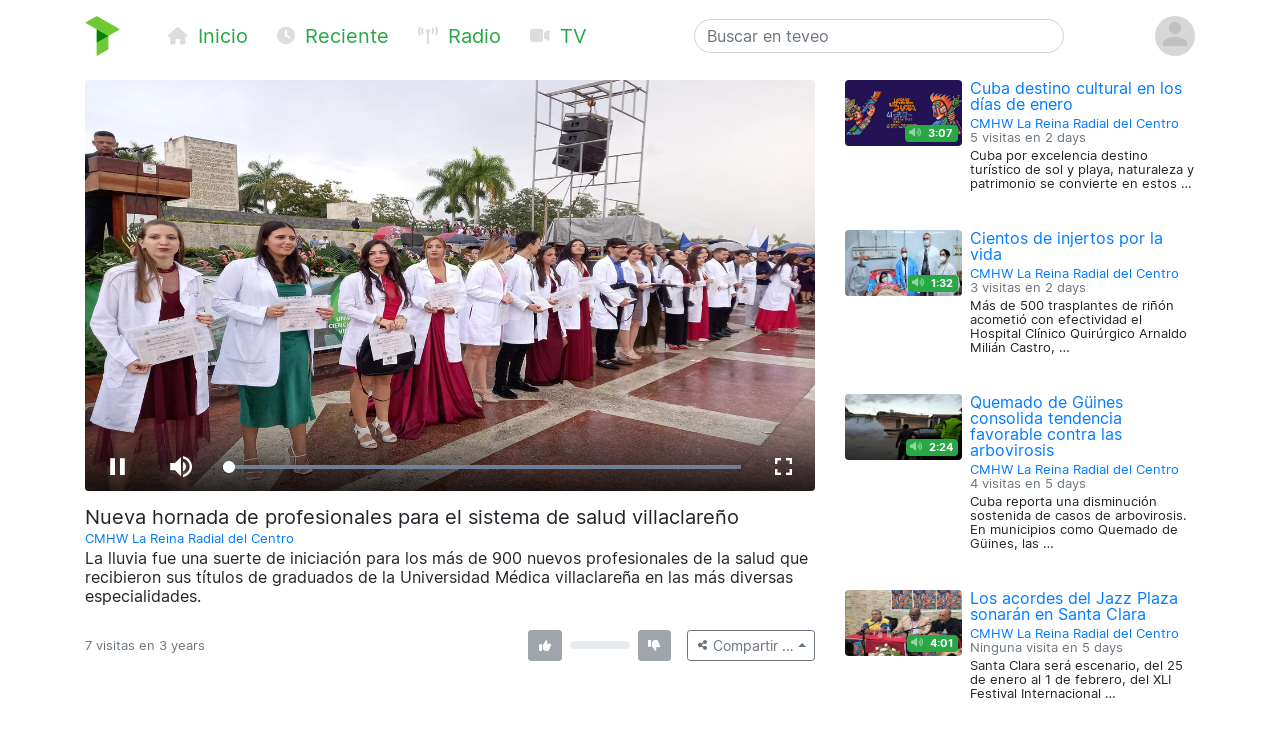

--- FILE ---
content_type: text/html; charset=utf-8
request_url: https://teveo.cu/media/vGGEnPS6jCnYAUN9
body_size: 6299
content:
<!DOCTYPE html><html lang="es"><head><meta charset="utf-8"/><meta content="ie=edge" http-equiv="x-ua-compatible"/><meta content="width=device-width, initial-scale=1, shrink-to-fit=no" name="viewport"/><meta content="index,follow" name="robots"/><meta content="index,follow" name="googlebot"/><meta content="notranslate" name="google"/><meta content="#008000" name="theme-color"/><meta content="#008000" name="msapplication-navbutton-color"/><meta content="#008000" name="apple-mobile-web-app-status-bar-style"/><link href="https://cdn.teveo.cu/asset/px52tVQGxwfx6Bmg/2023.1.1/symbol-favicon.png" rel="icon" type="image/png"/><meta content="La lluvia fue una suerte de iniciación para los más de 900 nuevos profesionales de la salud que recibieron sus títulos de graduados de la Universidad Médica villaclareña en las más diversas especialidades." name="description"/><meta content="summary_large_image" name="twitter:card"/><meta content="@teveoCUBA" name="twitter:site"/><meta content="@teveoCUBA" name="twitter:creator"/><meta content="Nueva hornada de profesionales para el sistema de salud villaclareño" name="twitter:title"/><meta content="La lluvia fue una suerte de iniciación para los más de 900 nuevos profesionales de la salud que recibieron sus títulos de graduados de la Universidad Médica villaclareña en las más diversas especialidades." name="twitter:description"/><meta content="https://cdn.teveo.cu/media/vG/GE/nPS6jCnYAUN9/poster-HD-TaPNakgmf2QCaTyq.jpg" name="twitter:image"/><meta content="https://teveo.cu/media/vGGEnPS6jCnYAUN9" property="og:url"/><meta content="article" property="og:type"/><meta content="Nueva hornada de profesionales para el sistema de salud villaclareño" property="og:title"/><meta content="La lluvia fue una suerte de iniciación para los más de 900 nuevos profesionales de la salud que recibieron sus títulos de graduados de la Universidad Médica villaclareña en las más diversas especialidades." property="og:description"/><meta content="https://cdn.teveo.cu/media/vG/GE/nPS6jCnYAUN9/poster-HD-TaPNakgmf2QCaTyq.jpg" property="og:image"/><meta content="469158910267478" property="fb:app_id"/><title>Nueva hornada de profesionales para el sistema de salud villaclareño — teveo</title><link href="https://cdn.teveo.cu/asset/px52tVQGxwfx6Bmg/2023.1.1/identity.css" rel="stylesheet"/><script src="https://cdn.teveo.cu/asset/px52tVQGxwfx6Bmg/2023.1.1/identity.js"></script><script src="https://cdn.teveo.cu/asset/px52tVQGxwfx6Bmg/2023.1.1/vuejs.js"></script></head><body><header><div class="container-lg t-fadeable"><div class="row align-items-center no-gutters pt-3 pb-4"><div class="col-auto mr-0 mr-md-5"><a href="/"><img alt="teveo" height="40" src="https://cdn.teveo.cu/asset/px52tVQGxwfx6Bmg/2023.1.1/symbol.png" width="35"/></a></div><div class="col-auto d-block d-md-none ml-3 mr-2"><div class="dropdown d-inline"><a data-toggle="dropdown" href=""><span class="fas fa-bars fa-lg text-success"></span></a><div class="dropdown-menu"><a class="dropdown-item" href="/"><span class="fas fa-home fa-fw fa-sm mr-1 text-success"></span> Inicio</a> <a class="dropdown-item" href="/recent"><span class="fas fa-clock fa-fw fa-sm mr-1 text-success"></span> Reciente</a> <a class="dropdown-item" href="/live/audio"><span class="fas fa-broadcast-tower fa-fw fa-sm mr-1 text-success"></span> Radio</a> <a class="dropdown-item" href="/live/video"><span class="fas fa-video fa-fw fa-sm mr-1 text-success"></span> Televisión</a></div></div></div><div class="col-auto d-none d-md-block"><a class="text-success mr-4 t-nav-item" href="/"><span class="fas fa-home fa-fw fa-sm mr-1 d-none d-lg-inline"></span> Inicio</a> <a class="text-success mr-4 t-nav-item" href="/recent"><span class="fas fa-clock fa-fw fa-sm mr-1 d-none d-lg-inline"></span> Reciente</a> <a class="text-success mr-4 t-nav-item" href="/live/audio"><span class="fas fa-broadcast-tower fa-fw fa-sm mr-1 d-none d-lg-inline"></span> Radio</a> <a class="text-success mr-4 t-nav-item" href="/live/video"><span class="fas fa-video fa-fw fa-sm mr-1 d-none d-lg-inline"></span> TV</a></div><div class="col-6 col-sm-6 col-md-4 mx-auto"><form action="/search" class="form-inline t-search" method="GET"><input class="form-control w-100" name="q" placeholder="Buscar en teveo" type="text" value=""/></form></div><div class="col-auto ml-2"><div class="dropdown"><a data-reference="parent" data-toggle="dropdown" href="#"><img alt="Avatar o imagen de usuario" class="rounded-circle" height="40" src="https://cdn.teveo.cu/asset/px52tVQGxwfx6Bmg/2023.1.1/avatar-mono.png" width="40"/></a><div class="dropdown-menu dropdown-menu-right"><a class="dropdown-item" href="/user/login"><span class="fas fa-sign-in-alt fa-fw fa-sm mr-1 text-success"></span> Abrir una sesión</a> <a class="dropdown-item" href="/user/register"><span class="fas fa-user-plus fa-fw fa-sm mr-1 text-success"></span> Registrarse</a></div></div></div></div></div></header><main><div class="container-lg"><div class="row"><div class="col-md-8"><div class="pb-3 t-media-video"><div class="rounded" style="width: 100%; height:0; position: relative; padding-bottom: 56.24929688378895%; overflow: hidden;"><iframe allow="autoplay; encrypted-media; fullscreen" allowfullscreen="" id="t-iframe-vGGEnPS6jCnYAUN9" src="https://teveo.cu/media/vGGEnPS6jCnYAUN9/embed?auto=true" style="position: absolute; top:0; left:0; width: 100%; height: 100%; border: 0;"></iframe></div><div class="row mt-2"><div class="col"><h5 class="mt-2 mb-1 t-media-title">Nueva hornada de profesionales para el sistema de salud villaclareño</h5><p class="text-muted mb-1 t-media-metadata"><small><a href="/channel/Jvs32EQJuftmaYh8">CMHW La Reina Radial del Centro</a><br/></small></p><p>La lluvia fue una suerte de iniciación para los más de 900 nuevos profesionales de la salud que recibieron sus títulos de graduados de la Universidad Médica villaclareña en las más diversas especialidades.</p></div></div><div class="row align-items-center justify-content-between mt-2 mb-3" id="t-application"><div class="col col-lg-6 col-xl-7"><p class="text-muted mt-1 mb-1 t-media-metadata"><small>{{ engagement.views|pluralize('visita', 'visitas') }} en <span data-container="body" data-placement="top" data-toggle="tooltip" data-trigger="click hover focus" title="Publicado el 27 de Diciembre de 2022 a las 12:04 p.m. CST">3 years</span></small></p></div><div class="col-auto col-lg-6 col-xl-5"><div class="row no-gutters align-items-center"><div class="col-auto text-center mr-2"><div data-container="body" data-placement="top" data-toggle="tooltip" data-trigger="click hover focus" tabindex="0" title="Debe abrir sesión para enviar su opinión"><button class="btn btn-secondary btn-sm" disabled="" style="pointer-events: none;" type="button"><span class="fas fa-thumbs-up fa-sm fa-fw"></span> <span class="ml-1" v-if="engagement.thumbs.up.count &gt; 0" v-text="engagement.thumbs.up.count"></span></button></div></div><div class="col d-none d-lg-block"><div class="progress" style="height: 0.5rem;"><div class="progress-bar bg-success" v-bind:style="{ width: engagement.thumbs.up.percent + '%' }"></div><div class="progress-bar bg-danger" v-bind:style="{ width: engagement.thumbs.down.percent + '%' }"></div></div></div><div class="col-auto text-center ml-2"><div data-container="body" data-placement="top" data-toggle="tooltip" data-trigger="click hover focus" tabindex="0" title="Debe abrir sesión para enviar su opinión"><button class="btn btn-secondary btn-sm" disabled="" style="pointer-events: none;" type="button"><span class="fas fa-thumbs-down fa-sm fa-fw"></span> <span class="ml-1" v-if="engagement.thumbs.down.count &gt; 0" v-text="engagement.thumbs.down.count"></span></button></div></div><div class="col-auto ml-3"><div class="dropup"><button class="btn btn-outline-secondary btn-sm dropdown-toggle" data-toggle="dropdown" type="button"><span class="fas fa-share-alt fa-fw fa-xs"></span> <span class="d-none d-sm-inline">Compartir …</span></button><div class="dropdown-menu dropdown-menu-right"><a class="dropdown-item t-social-share" href="https://www.twitter.com/intent/tweet?text=CMHW%20La%20Reina%20Radial%20del%20Centro%20ha%20publicado%E2%80%A6%20%40radiocmhw&amp;url=https%3A//teveo.cu/media/vGGEnPS6jCnYAUN9"><span class="fab fa-twitter fa-fw fa-sm mr-1 text-success"></span> En Twitter… <span class="fas fa-external-link-alt fa-xs text-muted ml-1"></span></a> <a class="dropdown-item t-social-share" href="https://www.facebook.com/dialog/share?app_id=469158910267478&amp;display=popup&amp;quote=CMHW%20La%20Reina%20Radial%20del%20Centro%20ha%20publicado%E2%80%A6&amp;href=https%3A//teveo.cu/media/vGGEnPS6jCnYAUN9"><span class="fab fa-facebook fa-fw fa-sm mr-1 text-success"></span> En Facebook… <span class="fas fa-external-link-alt fa-xs text-muted ml-1"></span></a><div class="dropdown-divider"></div><a class="dropdown-item" data-target="#t-modal-media-share-url" data-toggle="modal" href=""><span class="fas fa-link fa-fw fa-sm mr-1 text-success"></span> Enlace a esta página…</a> <a class="dropdown-item" data-target="#t-modal-media-share-embed" data-toggle="modal" href=""><span class="fas fa-code fa-fw fa-sm mr-1 text-success"></span> Código para incrustar…</a></div></div></div></div></div></div></div></div><div class="col-md-4"><div class="row no-gutters pb-4"><div class="col-4 t-media-video"><div class="t-media-poster"><a href="/media/Ny9tpY5h6JZXNkXA"><div class="rounded" style="width: 100%; height:0; position: relative; padding-bottom: 56.24929688378895%; background-image: url('https://cdn.teveo.cu/media/Ny/9t/pY5h6JZXNkXA/poster-SD-TWjQfcUpfTQGHrP9.jpg'); background-size: cover; background-position: center;"></div></a> <span class="badge badge-success t-media-poster-duration-extra"><span class="fas fa-volume-up fa-sm text-white-50 mr-1" data-container="body" data-placement="left" data-toggle="tooltip" title="Archivo de audio"></span> 3:07</span></div></div><div class="col-8 t-media-video pl-2"><h6 class="mt-0 mb-0 t-media-title"><a href="/media/Ny9tpY5h6JZXNkXA">Cuba destino cultural en los días de enero</a></h6><p class="text-muted mt-1 mb-1 t-media-metadata"><small><a href="/channel/Jvs32EQJuftmaYh8">CMHW La Reina Radial del Centro</a><br/> 5 visitas en <span data-container="body" data-placement="top" data-toggle="tooltip" data-trigger="click hover focus" title="Publicado el 23 de Enero de 2026 a las 11:09 a.m. CST">2 days</span></small></p><p class="t-media-metadata"><small>Cuba por excelencia destino turístico de sol y playa, naturaleza y patrimonio se convierte en estos …</small></p></div></div><div class="row no-gutters pb-4"><div class="col-4 t-media-video"><div class="t-media-poster"><a href="/media/44kNDU2B22DsvjDD"><div class="rounded" style="width: 100%; height:0; position: relative; padding-bottom: 56.24929688378895%; background-image: url('https://cdn.teveo.cu/media/44/kN/DU2B22DsvjDD/poster-SD-bKXzzwfSQv2ZCssk.jpg'); background-size: cover; background-position: center;"></div></a> <span class="badge badge-success t-media-poster-duration-extra"><span class="fas fa-volume-up fa-sm text-white-50 mr-1" data-container="body" data-placement="left" data-toggle="tooltip" title="Archivo de audio"></span> 1:32</span></div></div><div class="col-8 t-media-video pl-2"><h6 class="mt-0 mb-0 t-media-title"><a href="/media/44kNDU2B22DsvjDD">Cientos de injertos por la vida</a></h6><p class="text-muted mt-1 mb-1 t-media-metadata"><small><a href="/channel/Jvs32EQJuftmaYh8">CMHW La Reina Radial del Centro</a><br/> 3 visitas en <span data-container="body" data-placement="top" data-toggle="tooltip" data-trigger="click hover focus" title="Publicado el 23 de Enero de 2026 a las 9:02 a.m. CST">2 days</span></small></p><p class="t-media-metadata"><small>Más de 500 trasplantes de riñón acometió con efectividad el Hospital Clínico Quirúrgico Arnaldo Milián Castro, …</small></p></div></div><div class="row no-gutters pb-4"><div class="col-4 t-media-video"><div class="t-media-poster"><a href="/media/wMWD5uWHMbrF97JN"><div class="rounded" style="width: 100%; height:0; position: relative; padding-bottom: 56.24929688378895%; background-image: url('https://cdn.teveo.cu/media/wM/WD/5uWHMbrF97JN/poster-SD-HGGEDeQtbhQGMWMu.jpg'); background-size: cover; background-position: center;"></div></a> <span class="badge badge-success t-media-poster-duration-extra"><span class="fas fa-volume-up fa-sm text-white-50 mr-1" data-container="body" data-placement="left" data-toggle="tooltip" title="Archivo de audio"></span> 2:24</span></div></div><div class="col-8 t-media-video pl-2"><h6 class="mt-0 mb-0 t-media-title"><a href="/media/wMWD5uWHMbrF97JN">Quemado de Güines consolida tendencia favorable contra las arbovirosis</a></h6><p class="text-muted mt-1 mb-1 t-media-metadata"><small><a href="/channel/Jvs32EQJuftmaYh8">CMHW La Reina Radial del Centro</a><br/> 4 visitas en <span data-container="body" data-placement="top" data-toggle="tooltip" data-trigger="click hover focus" title="Publicado el 20 de Enero de 2026 a las 10:30 a.m. CST">5 days</span></small></p><p class="t-media-metadata"><small>Cuba reporta una disminución sostenida de casos de arbovirosis. En municipios como Quemado de Güines, las …</small></p></div></div><div class="row no-gutters pb-4"><div class="col-4 t-media-video"><div class="t-media-poster"><a href="/media/5EUv4cHJGfT694tc"><div class="rounded" style="width: 100%; height:0; position: relative; padding-bottom: 56.24929688378895%; background-image: url('https://cdn.teveo.cu/media/5E/Uv/4cHJGfT694tc/poster-SD-gWgmjFRXdGdZyY4j.jpg'); background-size: cover; background-position: center;"></div></a> <span class="badge badge-success t-media-poster-duration-extra"><span class="fas fa-volume-up fa-sm text-white-50 mr-1" data-container="body" data-placement="left" data-toggle="tooltip" title="Archivo de audio"></span> 4:01</span></div></div><div class="col-8 t-media-video pl-2"><h6 class="mt-0 mb-0 t-media-title"><a href="/media/5EUv4cHJGfT694tc">Los acordes del Jazz Plaza sonarán en Santa Clara</a></h6><p class="text-muted mt-1 mb-1 t-media-metadata"><small><a href="/channel/Jvs32EQJuftmaYh8">CMHW La Reina Radial del Centro</a><br/> Ninguna visita en <span data-container="body" data-placement="top" data-toggle="tooltip" data-trigger="click hover focus" title="Publicado el 20 de Enero de 2026 a las 10:17 a.m. CST">5 days</span></small></p><p class="t-media-metadata"><small>Santa Clara será escenario, del 25 de enero al 1 de febrero, del XLI Festival Internacional …</small></p></div></div><div class="row no-gutters pb-4"><div class="col-4 t-media-video"><div class="t-media-poster"><a href="/media/bqVnArzzXxfWwbAS"><div class="rounded" style="width: 100%; height:0; position: relative; padding-bottom: 56.24929688378895%; background-image: url('https://cdn.teveo.cu/media/bq/Vn/ArzzXxfWwbAS/poster-SD-wyrZwhm36QS4uWpF.jpg'); background-size: cover; background-position: center;"></div></a> <span class="badge badge-success t-media-poster-duration-extra"><span class="fas fa-volume-up fa-sm text-white-50 mr-1" data-container="body" data-placement="left" data-toggle="tooltip" title="Archivo de audio"></span> 1:01</span></div></div><div class="col-8 t-media-video pl-2"><h6 class="mt-0 mb-0 t-media-title"><a href="/media/bqVnArzzXxfWwbAS">Recibe Encrucijada bandera Aniversario 65 de la ANAP</a></h6><p class="text-muted mt-1 mb-1 t-media-metadata"><small><a href="/channel/Jvs32EQJuftmaYh8">CMHW La Reina Radial del Centro</a><br/> 11 visitas en <span data-container="body" data-placement="top" data-toggle="tooltip" data-trigger="click hover focus" title="Publicado el 17 de Enero de 2026 a las 7:14 p.m. CST">1 week</span></small></p><p class="t-media-metadata"><small>Este sábado, la Asociación Nacional de Agricultores Pequeños (ANAP) en Encrucijada, recibió la bandera Aniversario 65 …</small></p></div></div></div></div></div><div class="modal fade t-modal-selectable-data-modal t-modal-media-stop" id="t-modal-media-share-url" tabindex="-1"><div class="modal-dialog modal-dialog-centered"><div class="modal-content"><div class="modal-header"><h5 class="modal-title">Enlace a esta página</h5><button aria-label="Close" class="close" data-dismiss="modal" type="button"><span aria-hidden="true">×</span></button></div><div class="modal-body"><p>El acceso directo a esta página es</p><pre class="ml-2 text-primary t-modal-selectable-data">https://teveo.cu/media/vGGEnPS6jCnYAUN9</pre><p>y puede copiarlo para después pegarlo donde desee; por ejemplo, para compartirlo por correo electrónico o en redes sociales.</p><p class="text-secondary mb-0 t-modal-body-extra"><small>El texto del acceso directo se ha seleccionado automáticamente. Si desea copiarlo, con oprimir <kbd>Ctrl + C</kbd> será suficiente.</small></p></div><div class="modal-footer"><a class="btn btn-secondary" data-dismiss="modal" href="">Cerrar</a></div></div></div></div><div class="modal fade t-modal-selectable-data-modal t-modal-media-stop" id="t-modal-media-share-embed" tabindex="-1"><div class="modal-dialog modal-dialog-centered"><div class="modal-content"><div class="modal-header"><h5 class="modal-title">Código para incrustar</h5><button aria-label="Close" class="close" data-dismiss="modal" type="button"><span aria-hidden="true">×</span></button></div><div class="modal-body"><p>El código para incrustar el reproductor en cualquier página es</p><pre class="ml-2 text-primary t-modal-selectable-data">&lt;div style="width: 100%; height:0; position: relative; padding-bottom: 56.24929688378895%;"&gt;
&lt;iframe src="https://teveo.cu/media/vGGEnPS6jCnYAUN9/embed" style="position: absolute; top:0; left:0; width: 100%; height: 100%; border: 0;" allow="autoplay; encrypted-media; fullscreen" allowfullscreen&gt;&lt;/iframe&gt;
&lt;/div&gt;</pre><form><div class="form-group"><div class="form-check form-check-inline"><input class="form-check-input" id="t-modal-media-share-embed-autoplay" type="checkbox" value=""/><label class="form-check-label" for="t-modal-media-share-embed-autoplay">Intentar la reproducción automática</label></div></div></form><p>Note que puede aplicar cualquier estilo que desee al <em>tag</em> <code>div</code> anterior para adaptarlo al estilo visual de la página que contiene el reproductor incrustado.</p><p class="text-secondary mb-0 t-modal-body-extra"><small>El texto del código para incrustar se ha seleccionado automáticamente. Si desea copiarlo, con oprimir <kbd>Ctrl + C</kbd> será suficiente.</small></p></div><div class="modal-footer"><a class="btn btn-secondary" data-dismiss="modal" href="">Cerrar</a></div></div></div></div></main><footer class="bg-secondary"><div class="container-lg py-3"><p class="py-0 my-0 text-light t-footer">teveo <span class="badge badge-light mx-1"><span class="fas fa-code-branch"></span> 2024.11.1</span> ha sido creado con <span class="fas fa-heart"></span> en el <a class="text-warning" href="http://www.icrt.cu">Instituto Cubano de Radio y Televisión</a>. Lea sobre nuestra <a class="text-warning" href="/privacy">política de privacidad</a> y los <a class="text-warning" href="/terms">términos y condiciones de uso</a> de este servicio. Síguenos en <a class="text-warning" href="https://twitter.com/teveoCUBA"><span class="fab fa-twitter"></span> Twitter</a>, en <a class="text-warning" href="https://www.facebook.com/teveoCUBA/"><span class="fab fa-facebook"></span> Facebook</a>, o en <a class="text-warning" href="https://t.me/teveoCUBA"><span class="fab fa-telegram"></span> Telegram</a>.</p></div></footer><script>
  $.ajaxSetup({
    beforeSend: function(xhr, settings) {
      if (!this.crossDomain) {
        xhr.setRequestHeader("X-CSRFToken", $("[name=csrfmiddlewaretoken]").val());
      }
    }
  });

  Vue.filter("pluralize", function (value, singular, plural) {
    switch (value) {
      case 0:
        return "Ninguna" + " " + singular;
      case 1:
        return "1" + " " + singular;
      default:
        return value.toString() + " " + plural;
    }
  });

  var engagement = {
    views: 7,
    thumbs: {
      up: {
        count: 0,
        percent: 0,
      },
      down: {
        count: 0,
        percent: 0,
      },
    },
  };



  var application = new Vue({
    el: "#t-application",
    data: {
      engagement: engagement,
    },
    methods: {
      update: function () {
        $.get("/api/media/vGGEnPS6jCnYAUN9/engagement", function (data) {
          this.engagement = data;
        }.bind(this));
      },
      thumbs_up: function () {
        $.post("/engagement/vGGEnPS6jCnYAUN9/thumbs/up", function (data) {
          this.update();
        }.bind(this));
      },
      thumbs_down: function () {
        $.post("/engagement/vGGEnPS6jCnYAUN9/thumbs/down", function (data) {
          this.update();
        }.bind(this));
      },
    },
    created: function () {
      this.update();
      window.setInterval(function () {
        this.update();
      }.bind(this), 10000);
    },
  });

  function pauseVideo() {
    var $iframe = $("#t-iframe-vGGEnPS6jCnYAUN9"),
      $player = $iframe.contents().find("#t-video-vGGEnPS6jCnYAUN9")[0];

    if (!$player.player.paused()) {
      $player.player.pause();
    }
  }

  $(document).ready(function () {
    var autoplay = true;

    $(".t-social-share").on("click", function (e) {
      pauseVideo();

      e.preventDefault();
      window.open($(this).attr("href"),
        "tShareWindow",
        "height=450, width=550, " +
        "top=" + ($(window).height() / 2 - 275) + ", " +
        "left=" + ($(window).width() / 2 - 225) + ", " +
        "toolbar=0, location=0, menubar=0, directories=0, scrollbars=0");

      return false;
    });

    $(".t-modal-media-stop").on("shown.bs.modal", function (e) {
      pauseVideo();
    });

    $(".t-modal-selectable-data-modal").on("shown.bs.modal", function (e) {
      var $selectableData = $(this).find(".t-modal-selectable-data"),
        selection = window.getSelection(),
        range = document.createRange();

      range.selectNodeContents($selectableData.get(0));
      selection.removeAllRanges();
      selection.addRange(range);
    });

    $("#t-modal-media-share-embed").on("shown.bs.modal", function (e) {
      $("#t-modal-media-share-embed-autoplay").prop("checked", autoplay);
    });

    $("#t-modal-media-share-embed-autoplay").on("change", function () {
      var code = undefined;

      autoplay = !autoplay;
      if (autoplay) {
        code = '&lt;div style="width: 100%; height:0; position: relative; padding-bottom: 56.24929688378895%;"&gt;\n&ltiframe class="rounded" src="https://teveo.cu/media/vGGEnPS6jCnYAUN9/embed" style="position: absolute; top:0; left:0; width: 100%; height: 100%; border: 0;" allow="autoplay; encrypted-media; fullscreen" allowfullscreen&gt&lt/iframe&gt\n&lt/div&gt;';
      } else {
        code = '&lt;div style="width: 100%; height:0; position: relative; padding-bottom: 56.24929688378895%;"&gt;\n&ltiframe class="rounded" src="https://teveo.cu/media/vGGEnPS6jCnYAUN9/embed?auto=false" style="position: absolute; top:0; left:0; width: 100%; height: 100%; border: 0;" allow="encrypted-media; fullscreen" allowfullscreen&gt&lt/iframe&gt\n&lt/div&gt;';
      }

      var $selectableData = $("#t-modal-media-share-embed").find(".t-modal-selectable-data"),
        selection = window.getSelection(),
        range = document.createRange();

      $selectableData.html(code);
      range.selectNodeContents($selectableData.get(0));
      selection.removeAllRanges();
      selection.addRange(range);
    });
  });
</script></body></html>